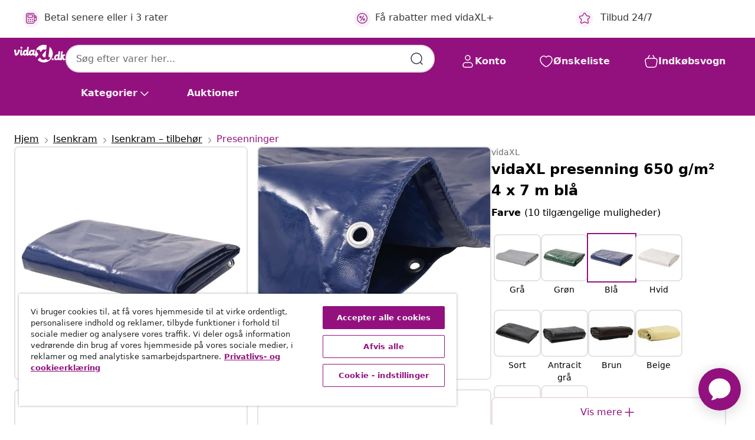

--- FILE ---
content_type: text/javascript; charset=utf-8
request_url: https://e.cquotient.com/recs/bfns-vidaxl-dk/PDP-Slot-Three-B?callback=CQuotient._callback1&_=1769780168330&_device=mac&userId=&cookieId=bfaGgIBRdVobU1lUJupPdZckJn&emailId=&anchors=id%3A%3AM297499%7C%7Csku%3A%3A8718475583257%7C%7Ctype%3A%3A%7C%7Calt_id%3A%3A&slotId=pdp-recommendations-slot-1&slotConfigId=PDP-Slot-One-C&slotConfigTemplate=slots%2Frecommendation%2FeinsteinBackgroundCarousel.isml&ccver=1.03&realm=BFNS&siteId=vidaxl-dk&instanceType=prd&v=v3.1.3&json=%7B%22userId%22%3A%22%22%2C%22cookieId%22%3A%22bfaGgIBRdVobU1lUJupPdZckJn%22%2C%22emailId%22%3A%22%22%2C%22anchors%22%3A%5B%7B%22id%22%3A%22M297499%22%2C%22sku%22%3A%228718475583257%22%2C%22type%22%3A%22%22%2C%22alt_id%22%3A%22%22%7D%5D%2C%22slotId%22%3A%22pdp-recommendations-slot-1%22%2C%22slotConfigId%22%3A%22PDP-Slot-One-C%22%2C%22slotConfigTemplate%22%3A%22slots%2Frecommendation%2FeinsteinBackgroundCarousel.isml%22%2C%22ccver%22%3A%221.03%22%2C%22realm%22%3A%22BFNS%22%2C%22siteId%22%3A%22vidaxl-dk%22%2C%22instanceType%22%3A%22prd%22%2C%22v%22%3A%22v3.1.3%22%7D
body_size: 1398
content:
/**/ typeof CQuotient._callback1 === 'function' && CQuotient._callback1({"PDP-Slot-Three-B":{"displayMessage":"PDP-Slot-Three-B","recs":[{"id":"8721158560643","product_name":"vidaXL topmadras 120x200x5 cm","image_url":"https://www.vidaxl.dk/dw/image/v2/BFNS_PRD/on/demandware.static/-/Sites-vidaxl-catalog-master-sku/default/dwfd1c2b59/hi-res/536/4171/569/4452/2991/347905/image_2_347905.jpg","product_url":"https://www.vidaxl.dk/e/vidaxl-topmadras-120x200x5-cm/M3015561.html"},{"id":"8721158511904","product_name":"vidaXL startsnor Ø3 mm 10 m nylon hvid og rød","image_url":"https://www.vidaxl.dk/dw/image/v2/BFNS_PRD/on/demandware.static/-/Sites-vidaxl-catalog-master-sku/default/dw2bbe6c20/hi-res/632/2878/502977/3053/4100611/image_1_4100611.jpg","product_url":"https://www.vidaxl.dk/e/vidaxl-startsnor-o3-mm-10-m-nylon-hvid-og-rod/M3043804.html"},{"id":"8721012371897","product_name":"vidaXL havebord 150 x 90 x 74 cm massivt akacietræ","image_url":"https://www.vidaxl.dk/dw/image/v2/BFNS_PRD/on/demandware.static/-/Sites-vidaxl-catalog-master-sku/default/dw99b27954/hi-res/436/4299/2684/42618/image_2_42618.jpg","product_url":"https://www.vidaxl.dk/e/vidaxl-havebord-150-x-90-x-74-cm-massivt-akacietrae/M295915.html"},{"id":"8721359485141","product_name":"vidaXL Sovepude Hvid 60 x 40 x 14,5 cm","image_url":"https://www.vidaxl.dk/dw/image/v2/BFNS_PRD/on/demandware.static/-/Sites-vidaxl-catalog-master-sku/default/dwe890fd98/hi-res/536/4171/569/2700/42020219/image_1_42020219.jpg","product_url":"https://www.vidaxl.dk/e/vidaxl-sovepude-hvid-60-x-40-x-145-cm/M3700000194.html"},{"id":"8721158369123","product_name":"vidaXL skummadras 180x200 cm hårdhed H2 H3 hvid","image_url":"https://www.vidaxl.dk/dw/image/v2/BFNS_PRD/on/demandware.static/-/Sites-vidaxl-catalog-master-sku/default/dw16ddc8c0/hi-res/436/6433/2696/356338/image_1_356338.jpg","product_url":"https://www.vidaxl.dk/e/vidaxl-skummadras-180x200-cm-hardhed-h2-h3-hvid/M3030654.html"},{"id":"8718475799597","product_name":"vidaXL reb 100 % sisal 14 mm 50 m","image_url":"https://www.vidaxl.dk/dw/image/v2/BFNS_PRD/on/demandware.static/-/Sites-vidaxl-catalog-master-sku/default/dw4f6f3471/hi-res/632/2878/502977/3053/144791/image_1_144791.jpg","product_url":"https://www.vidaxl.dk/e/vidaxl-reb-100-%25-sisal-14-mm-50-m/M296997.html"},{"id":"8720845693183","product_name":"vidaXL opbevaringsboks til haven 200x80x75 cm massivt træ","image_url":"https://www.vidaxl.dk/dw/image/v2/BFNS_PRD/on/demandware.static/-/Sites-vidaxl-catalog-master-sku/default/dwd70661d6/hi-res/436/4299/7310/319709/image_2_319709.jpg","product_url":"https://www.vidaxl.dk/e/vidaxl-opbevaringsboks-til-haven-200x80x75-cm-massivt-trae/8720845693183.html"},{"id":"8721102804267","product_name":"vidaXL teltpløkker 6 stk. U-form 37 cm Ø10 mm galvaniseret stål","image_url":"https://www.vidaxl.dk/dw/image/v2/BFNS_PRD/on/demandware.static/-/Sites-vidaxl-catalog-master-sku/default/dwb9f5ff83/hi-res/988/1011/1013/5655/4009345/image_1_4009345.jpg","product_url":"https://www.vidaxl.dk/e/vidaxl-teltplokker-6-stk.-u-form-37-cm-o10-mm-galvaniseret-stal/M3037989.html"},{"id":"8721288581877","product_name":"vidaXL havelåge 2 x 4 m stål sort","image_url":"https://www.vidaxl.dk/dw/image/v2/BFNS_PRD/on/demandware.static/-/Sites-vidaxl-catalog-master-sku/default/dwa053dd44/hi-res/632/128/1788/144362/image_1_144362.jpg","product_url":"https://www.vidaxl.dk/e/vidaxl-havelage-2-x-4-m-stal-sort/M3000073.html"},{"id":"8721012371798","product_name":"vidaXL foldbart havebord 45x45x45 cm bambus","image_url":"https://www.vidaxl.dk/dw/image/v2/BFNS_PRD/on/demandware.static/-/Sites-vidaxl-catalog-master-sku/default/dwf87aa970/hi-res/436/4299/2684/365877/image_2_365877.jpg","product_url":"https://www.vidaxl.dk/e/vidaxl-foldbart-havebord-45x45x45-cm-bambus/M3033029.html"},{"id":"8721158455154","product_name":"vidaXL madrasbeskytter 200x200 cm vandtæt hvid","image_url":"https://www.vidaxl.dk/dw/image/v2/BFNS_PRD/on/demandware.static/-/Sites-vidaxl-catalog-master-sku/default/dw491e77d4/hi-res/536/4171/569/4452/4100165/image_2_4100165.jpg","product_url":"https://www.vidaxl.dk/e/vidaxl-madrasbeskytter-200x200-cm-vandtaet-hvid/M3043236.html"},{"id":"8720845741518","product_name":"vidaXL Havemøbel Bord Grå 160 x 80 x 75 cm Massivt Akacietræ","image_url":"https://www.vidaxl.dk/dw/image/v2/BFNS_PRD/on/demandware.static/-/Sites-vidaxl-catalog-master-sku/default/dw7cdc10bf/hi-res/436/4299/2684/319515/image_2_319515.jpg","product_url":"https://www.vidaxl.dk/e/vidaxl-havemobel-bord-gra-160-x-80-x-75-cm-massivt-akacietrae/M3028517.html"},{"id":"8721158937919","product_name":"vidaXL Sofabord Brun 70 x 40 x 36 cm Massiv Teaktræ","image_url":"https://www.vidaxl.dk/dw/image/v2/BFNS_PRD/on/demandware.static/-/Sites-vidaxl-catalog-master-sku/default/dw5b5c5da4/hi-res/436/4299/2684/42002297/image_1_42002297.jpg","product_url":"https://www.vidaxl.dk/e/vidaxl-sofabord-brun-70-x-40-x-36-cm-massiv-teaktrae/M3045421.html"},{"id":"8721012206557","product_name":"vidaXL skummadras 160x200 cm medium blød","image_url":"https://www.vidaxl.dk/dw/image/v2/BFNS_PRD/on/demandware.static/-/Sites-vidaxl-catalog-master-sku/default/dwfa749a3a/hi-res/436/6433/2696/373029/image_1_373029.jpg","product_url":"https://www.vidaxl.dk/e/vidaxl-skummadras-160x200-cm-medium-blod/M3032317.html"},{"id":"8721359368215","product_name":"vidaXL Åben Garderobe Ensfarvet 78 x 36 x 158 cm","image_url":"https://www.vidaxl.dk/dw/image/v2/BFNS_PRD/on/demandware.static/-/Sites-vidaxl-catalog-master-sku/default/dw7072edac/hi-res/436/6356/4063/3403318/image_1_3403318.jpg","product_url":"https://www.vidaxl.dk/e/M37000006751.html"}],"recoUUID":"7bbadc14-2ef1-4a57-b36f-ece92535b528"}});

--- FILE ---
content_type: text/javascript; charset=utf-8
request_url: https://p.cquotient.com/pebble?tla=bfns-vidaxl-dk&activityType=viewProduct&callback=CQuotient._act_callback0&cookieId=bfaGgIBRdVobU1lUJupPdZckJn&userId=&emailId=&product=id%3A%3AM297499%7C%7Csku%3A%3A8718475583257%7C%7Ctype%3A%3A%7C%7Calt_id%3A%3A&realm=BFNS&siteId=vidaxl-dk&instanceType=prd&locale=da_DK&referrer=&currentLocation=https%3A%2F%2Fwww.vidaxl.dk%2Fe%2Fvidaxl-presenning-650-gm2-4-x-7-m-bla%2F8718475583257.html&ls=true&_=1769780168311&v=v3.1.3&fbPixelId=2453335504894861&json=%7B%22cookieId%22%3A%22bfaGgIBRdVobU1lUJupPdZckJn%22%2C%22userId%22%3A%22%22%2C%22emailId%22%3A%22%22%2C%22product%22%3A%7B%22id%22%3A%22M297499%22%2C%22sku%22%3A%228718475583257%22%2C%22type%22%3A%22%22%2C%22alt_id%22%3A%22%22%7D%2C%22realm%22%3A%22BFNS%22%2C%22siteId%22%3A%22vidaxl-dk%22%2C%22instanceType%22%3A%22prd%22%2C%22locale%22%3A%22da_DK%22%2C%22referrer%22%3A%22%22%2C%22currentLocation%22%3A%22https%3A%2F%2Fwww.vidaxl.dk%2Fe%2Fvidaxl-presenning-650-gm2-4-x-7-m-bla%2F8718475583257.html%22%2C%22ls%22%3Atrue%2C%22_%22%3A1769780168311%2C%22v%22%3A%22v3.1.3%22%2C%22fbPixelId%22%3A%222453335504894861%22%7D
body_size: 403
content:
/**/ typeof CQuotient._act_callback0 === 'function' && CQuotient._act_callback0([{"k":"__cq_uuid","v":"bfaGgIBRdVobU1lUJupPdZckJn","m":34128000},{"k":"__cq_bc","v":"%7B%22bfns-vidaxl-dk%22%3A%5B%7B%22id%22%3A%22M297499%22%2C%22sku%22%3A%228718475583257%22%7D%5D%7D","m":2592000},{"k":"__cq_seg","v":"0~0.00!1~0.00!2~0.00!3~0.00!4~0.00!5~0.00!6~0.00!7~0.00!8~0.00!9~0.00","m":2592000}]);

--- FILE ---
content_type: text/javascript; charset=utf-8
request_url: https://e.cquotient.com/recs/bfns-vidaxl-dk/PDP-Slot-Two?callback=CQuotient._callback2&_=1769780168332&_device=mac&userId=&cookieId=bfaGgIBRdVobU1lUJupPdZckJn&emailId=&anchors=id%3A%3AM297499%7C%7Csku%3A%3A8718475583257%7C%7Ctype%3A%3A%7C%7Calt_id%3A%3A&slotId=pdp-recommendations-slot-2&slotConfigId=PDP-recently%20viewed%20(starting%20point)&slotConfigTemplate=slots%2Frecommendation%2FeinsteinProgressCarousel.isml&ccver=1.03&realm=BFNS&siteId=vidaxl-dk&instanceType=prd&v=v3.1.3&json=%7B%22userId%22%3A%22%22%2C%22cookieId%22%3A%22bfaGgIBRdVobU1lUJupPdZckJn%22%2C%22emailId%22%3A%22%22%2C%22anchors%22%3A%5B%7B%22id%22%3A%22M297499%22%2C%22sku%22%3A%228718475583257%22%2C%22type%22%3A%22%22%2C%22alt_id%22%3A%22%22%7D%5D%2C%22slotId%22%3A%22pdp-recommendations-slot-2%22%2C%22slotConfigId%22%3A%22PDP-recently%20viewed%20(starting%20point)%22%2C%22slotConfigTemplate%22%3A%22slots%2Frecommendation%2FeinsteinProgressCarousel.isml%22%2C%22ccver%22%3A%221.03%22%2C%22realm%22%3A%22BFNS%22%2C%22siteId%22%3A%22vidaxl-dk%22%2C%22instanceType%22%3A%22prd%22%2C%22v%22%3A%22v3.1.3%22%7D
body_size: 71
content:
/**/ typeof CQuotient._callback2 === 'function' && CQuotient._callback2({"PDP-Slot-Two":{"displayMessage":"PDP-Slot-Two","recs":[],"recoUUID":"087c0346-3fdf-4e27-b928-5bb23580d985"}});